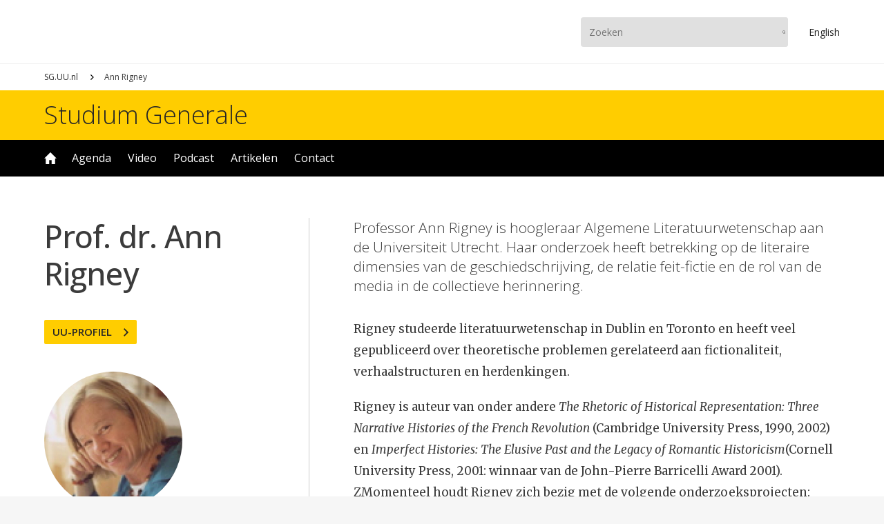

--- FILE ---
content_type: text/html; charset=UTF-8
request_url: https://www.sg.uu.nl/sprekers/ann-rigney
body_size: 3978
content:
<!DOCTYPE html>

<html lang="nl" dir="ltr" prefix="og: https://ogp.me/ns#">

<head>

<script async src="https://www.googletagmanager.com/gtag/js?id=UA-10296018-1"></script>
<script>window.dataLayer = window.dataLayer || []; function gtag(){dataLayer.push(arguments);} gtag('js', new Date()); gtag('config', 'UA-10296018-1', {'anonymize_ip': true});</script>

<meta charset="utf-8" />
<meta name="description" content="Professor Ann Rigney is hoogleraar Algemene Literatuurwetenschap aan de Universiteit Utrecht. Haar onderzoek heeft betrekking op de literaire dimensies van de geschiedschrijving, de relatie feit-fictie en de rol van de media in de collectieve herinnering." />
<link rel="canonical" href="https://www.sg.uu.nl/sprekers/ann-rigney" />
<meta property="og:title" content="Ann Rigney – Studium Generale Universiteit Utrecht" />
<meta property="og:description" content="Professor Ann Rigney is hoogleraar Algemene Literatuurwetenschap aan de Universiteit Utrecht. Haar onderzoek heeft betrekking op de literaire dimensies van de geschiedschrijving, de relatie feit-fictie en de rol van de media in de collectieve herinnering." />
<meta name="Generator" content="Drupal 11 (https://www.drupal.org)" />
<meta name="MobileOptimized" content="width" />
<meta name="HandheldFriendly" content="true" />
<meta name="viewport" content="width=device-width, initial-scale=1.0" />
<link rel="icon" href="/themes/uu/favicon.ico" type="image/vnd.microsoft.icon" />

<meta name="viewport" content="width=device-width,initial-scale=1.0,minimum-scale=1.0,maximum-scale=1.0,user-scalable=no,minimal-ui"/>
<meta property="fb:app_id" content="100537660650957"/>
<meta name="google-site-verification" content="iUEHpadESl_zDUkc1RXPWSXBLA9tlEOGpIR2jX8enpE"/>
<title>Ann Rigney – Studium Generale Universiteit Utrecht</title>
<link rel="stylesheet" media="all" href="/core/themes/stable9/css/system/components/align.module.css?t8p3hu" />
<link rel="stylesheet" media="all" href="/core/themes/stable9/css/system/components/fieldgroup.module.css?t8p3hu" />
<link rel="stylesheet" media="all" href="/core/themes/stable9/css/system/components/container-inline.module.css?t8p3hu" />
<link rel="stylesheet" media="all" href="/core/themes/stable9/css/system/components/clearfix.module.css?t8p3hu" />
<link rel="stylesheet" media="all" href="/core/themes/stable9/css/system/components/details.module.css?t8p3hu" />
<link rel="stylesheet" media="all" href="/core/themes/stable9/css/system/components/hidden.module.css?t8p3hu" />
<link rel="stylesheet" media="all" href="/core/themes/stable9/css/system/components/item-list.module.css?t8p3hu" />
<link rel="stylesheet" media="all" href="/core/themes/stable9/css/system/components/js.module.css?t8p3hu" />
<link rel="stylesheet" media="all" href="/core/themes/stable9/css/system/components/nowrap.module.css?t8p3hu" />
<link rel="stylesheet" media="all" href="/core/themes/stable9/css/system/components/position-container.module.css?t8p3hu" />
<link rel="stylesheet" media="all" href="/core/themes/stable9/css/system/components/reset-appearance.module.css?t8p3hu" />
<link rel="stylesheet" media="all" href="/core/themes/stable9/css/system/components/resize.module.css?t8p3hu" />
<link rel="stylesheet" media="all" href="/core/themes/stable9/css/system/components/system-status-counter.css?t8p3hu" />
<link rel="stylesheet" media="all" href="/core/themes/stable9/css/system/components/system-status-report-counters.css?t8p3hu" />
<link rel="stylesheet" media="all" href="/core/themes/stable9/css/system/components/system-status-report-general-info.css?t8p3hu" />
<link rel="stylesheet" media="all" href="/core/themes/stable9/css/system/components/tablesort.module.css?t8p3hu" />
<link rel="stylesheet" media="all" href="/core/themes/stable9/css/views/views.module.css?t8p3hu" />
<link rel="stylesheet" media="all" href="/themes/uu/js/lib/swiper/swiper-bundle.min.css?t8p3hu" />
<link rel="stylesheet" media="all" href="/themes/uu/ui/core.css?t8p3hu" />
<link rel="stylesheet" media="all" href="/themes/uu/ui/grid.css?t8p3hu" />
<link rel="stylesheet" media="all" href="/themes/uu/ui/node.css?t8p3hu" />



</head>

<body>


  <div class="dialog-off-canvas-main-canvas" data-off-canvas-main-canvas>
    <div class="page-wrapper">
	<div class="menu-nav-button">
		<div>
			<div></div>
			<div></div>
		</div>
	</div>
	<div class="menu-nav">
		<div>
			<div class="menu-nav-flex">
				<div>
					<a class="uu-brand"></a>
					<a class="uu-brand-name" href="https://www.sg.uu.nl/">Studium Generale</a>
						<ul class="menu">
					<li class="menu-item">
		<a href="/home" data-drupal-link-system-path="node/100">Home</a>
			</li>
				<li class="menu-item menu-item--expanded">
		<a href="/agenda" data-drupal-link-system-path="node/112">Agenda</a>
						<ul class="menu">
					<li class="menu-item">
		<a href="/series" data-drupal-link-system-path="node/113">Series</a>
			</li>
	</ul>

			</li>
				<li class="menu-item menu-item--expanded">
		<a href="/video" data-drupal-link-system-path="node/101">Video</a>
						<ul class="menu">
					<li class="menu-item">
		<a href="/video/archief" data-drupal-link-system-path="video/archief">Archief</a>
			</li>
	</ul>

			</li>
				<li class="menu-item">
		<a href="/podcast" data-drupal-link-system-path="node/114">Podcast</a>
			</li>
				<li class="menu-item">
		<a href="/artikelen" data-drupal-link-system-path="node/116">Artikelen</a>
			</li>
				<li class="menu-item menu-item--collapsed">
		<a href="/contact" data-drupal-link-system-path="node/118">Contact</a>
			</li>
	</ul>


					<ul class="menu-media">
						<li><a href="https://www.instagram.com/studiumgeneraleuu" target="_blank" title="Instagram"><img src="/sites/default/files/svg/instagram.svg" /></a></li><li><a href="https://www.facebook.com/studiumgenerale.uu" target="_blank" title="Facebook"><img src="/sites/default/files/svg/facebook.svg" /></a></li><li><a href="https://www.youtube.com/studiumgeneraleuu" target="_blank" title="YouTube"><img src="/sites/default/files/svg/youtube.svg" /></a></li><li><a href="https://www.linkedin.com/company/studium-generale-universiteit-utrecht" target="_blank" title="LinkedIn"><img src="/sites/default/files/svg/linkedin.svg" /></a></li>
					</ul>
				</div>
			</div>
		</div>
	</div>
	<div class="head-bar">
		<div class="grid">
			<div class="grid-column">
				<div class="head-bar-flex">
					<div>
						<a href="https://www.uu.nl" class="uu-brand"></a>
					</div>
					<div>
						<form class="search-bar" action="https://www.sg.uu.nl/zoeken" method="get">
							<input type="text" name="search_term" placeholder="Zoeken"/>
							<input type="submit" value="Zoeken"/>
						</form>
						<a href="https://www.sg.uu.nl/en" class="en-button">En<span>glish</span></a>
					</div>
				</div>
			</div>
		</div>
	</div>
	<header>
		<div id="live_bar"></div>
		  <div>
    <div id="block-uu-breadcrumb">
  
    
        <nav role="navigation" aria-labelledby="system-breadcrumb">
    <h2 id="system-breadcrumb" class="visually-hidden">Kruimelpad</h2>
    <ol>
          <li>
                  <a href="/">SG.UU.nl</a>
              </li>
          <li>
                  Ann Rigney
              </li>
        </ol>
  </nav>

  </div>
<div class="views-element-container" id="block-uu-views-block-uu-term-carousel">
  
    
      
  </div>
<div class="views-element-container" id="block-uu-views-block-uu-term-header">
  
    
      
  </div>

  </div>

	</header>
	<div class="name-bar">
		<div class="grid">
			<div class="grid-column">
				<a href="https://www.sg.uu.nl/">Studium Generale</a>
			</div>
		</div>
	</div>
	<div class="menu-bar">
		<div class="grid">
			<div class="grid-column">
				<div class="menu-bar-menu">
						<ul class="menu">
					<li class="menu-item">
		<a href="/home" data-drupal-link-system-path="node/100">Home</a>
			</li>
				<li class="menu-item menu-item--expanded">
		<a href="/agenda" data-drupal-link-system-path="node/112">Agenda</a>
						<ul class="menu">
					<li class="menu-item">
		<a href="/series" data-drupal-link-system-path="node/113">Series</a>
			</li>
	</ul>

			</li>
				<li class="menu-item menu-item--expanded">
		<a href="/video" data-drupal-link-system-path="node/101">Video</a>
						<ul class="menu">
					<li class="menu-item">
		<a href="/video/archief" data-drupal-link-system-path="video/archief">Archief</a>
			</li>
	</ul>

			</li>
				<li class="menu-item">
		<a href="/podcast" data-drupal-link-system-path="node/114">Podcast</a>
			</li>
				<li class="menu-item">
		<a href="/artikelen" data-drupal-link-system-path="node/116">Artikelen</a>
			</li>
				<li class="menu-item menu-item--collapsed">
		<a href="/contact" data-drupal-link-system-path="node/118">Contact</a>
			</li>
	</ul>


				</div>
			</div>
		</div>
	</div>
	<div class="user-bar">
		<div class="grid">
			<div class="grid-column">
				  <div>
    <div data-drupal-messages-fallback class="hidden"></div>

  </div>

			</div>
		</div>
	</div>
	<main>
		  <div>
    							<article class="node node-speaker">
	<div class="grid view_node_head">
		<div class="speaker-side">
			<h1 class="cap">prof. dr. <span>Ann Rigney</span>
</h1>
			<a href="https://www.uu.nl/staff/ARigney" class="uu-profile">UU-profiel</a>
			<div class="speaker-card">
				  <img loading="lazy" src="/sites/default/files/styles/crm/public/speaker/0662.jpg?h=cbe368ac&amp;itok=Qp5aCbvb" width="200" height="200" />



			</div>
		</div>
		<div class="speaker-view">
			<p class="teaser">Professor Ann Rigney is hoogleraar Algemene Literatuurwetenschap aan de Universiteit Utrecht. Haar onderzoek heeft betrekking op de literaire dimensies van de geschiedschrijving, de relatie feit-fictie en de rol van de media in de collectieve herinnering.</p>
			<div class="ck">
				<p>Rigney studeerde literatuurwetenschap in Dublin en Toronto en heeft veel gepubliceerd over theoretische problemen gerelateerd aan fictionaliteit, verhaalstructuren en herdenkingen.</p>
<p>Rigney is auteur van onder andere <em>The Rhetoric of Historical Representation:</em> <em>Three Narrative Histories of the French Revolution</em> (Cambridge University Press, 1990, 2002) en <em>Imperfect Histories: The Elusive Past and the Legacy of Romantic Historicism</em>(Cornell University Press, 2001: winnaar van de John-Pierre Barricelli Award 2001). ZMomenteel houdt Rigney zich bezig met de volgende onderzoeksprojecten: <em>Transnational Memory and the Making of Europe: The Poetics and Politics of Public Apology: Historical Fiction in/against Colonialism: Cultures of Commemoration</em> en <em>The Cultural Memory of Protest</em>. Zij is lid van de KNAW en Academia Europea.</p>

			</div>
			<div class="view_embedded">
				<h2>Te zien in</h2>
				<article class="video"><a href="/video/2017/03/de-verbeelding-van-het-verleden"><div class="card"><div class="card-media c3x2">  <img loading="lazy" src="/sites/default/files/styles/card_3x2/public/video/2025/2019.png?h=9bbe1756&amp;itok=MwRLsuCQ" width="900" height="600" />


</div><div class="hms"><span class="hms hms-format-h-mm-ss">
  45:00
</span>
</div></div><div class="core"><span class="name">De verbeelding van het verleden</span></div></a></article><article class="video"><a href="/video/2010/09/herinneringen"><div class="card"><div class="card-media c3x2">  <img loading="lazy" src="/sites/default/files/styles/card_3x2/public/video/2025/2901.jpg?h=eee34ff6&amp;itok=uxeg9Bi7" width="900" height="600" />


</div><div class="hms"><span class="hms hms-format-h-mm-ss">
  45:00
</span>
</div></div><div class="core"><span class="name">Herinneringen?</span></div></a></article><article class="video"><a href="/video/2010/09/jubileum-gehele-lezing"><div class="card"><div class="card-media c3x2">  <img loading="lazy" src="/sites/default/files/styles/card_3x2/public/video/2025/2896.png?h=eb6818a8&amp;itok=hfTrrJCp" width="900" height="600" />


</div><div class="hms"><span class="hms hms-format-h-mm-ss">
  45:00
</span>
</div></div><div class="core"><span class="name">Jubileum (gehele lezing)</span></div></a></article><article class="video"><a href="/video/2010/09/jubileum-film-prof-dr-ann-rigney-herinneringen"><div class="card"><div class="card-media c3x2">  <img loading="lazy" src="/sites/default/files/styles/card_3x2/public/video/2025/2559.png?h=8b31135d&amp;itok=jeJycNR6" width="900" height="600" />


</div><div class="hms"><span class="hms hms-format-h-mm-ss">
  05:00
</span>
</div></div><div class="core"><span class="name">Jubileum film: Prof. dr. Ann Rigney - Herinneringen</span></div></a></article><article class="video"><a href="/video/2009/05/compilatie-visuele-geletterdheid"><div class="card"><div class="card-media c3x2">  <img loading="lazy" src="/sites/default/files/styles/card_3x2/public/video/2025/2816.jpg?h=eee34ff6&amp;itok=EeIwhjg0" width="900" height="600" />


</div><div class="hms"><span class="hms hms-format-h-mm-ss">
  05:00
</span>
</div></div><div class="core"><span class="name">Compilatie | Visuele geletterdheid</span></div></a></article><article class="video"><a href="/video/2009/05/visual-literacy"><div class="card"><div class="card-media c3x2">  <img loading="lazy" src="/sites/default/files/styles/card_3x2/public/video/2025/2500.png?h=fd43e487&amp;itok=R9Llc5e6" width="900" height="600" />


</div><div class="hms"><span class="hms hms-format-h-mm-ss">
  05:00
</span>
</div></div><div class="core"><span class="name">Visual Literacy</span></div></a></article><article class="video"><a href="/video/2009/03/wereldbeelden"><div class="card"><div class="card-media c3x2">  <img loading="lazy" src="/sites/default/files/styles/card_3x2/public/video/2025/2599.png?h=e4399aa6&amp;itok=jjHrK1rs" width="900" height="600" />


</div><div class="hms"><span class="hms hms-format-h-mm-ss">
  45:00
</span>
</div></div><div class="core"><span class="name">Wereldbeelden</span></div></a></article>
			</div>
		</div>
	</div>
</article>
  </div>

	</main>
	<div class="subscribe-bar">
		<div class="grid">
			<div class="grid-column">
				<div class="subscribe">
					<div class="column-1">
						<h1>Niets meer missen?</h1>
						<p>Schrijf je in voor onze nieuwsbrief</p>
					</div>
					<div class="column-2">
						<a href="/subscribe" target="_blank">Aanmelden</a>
					</div>
				</div>
			</div>
		</div>
	</div>
	<div class="bottom-bar">
		<div class="grid">
			<div class="grid-column">
				<div class="bottom-bar-flex">
					<div>
						<ul class="menu">
							<li>
								<a href="https://www.sg.uu.nl/publicaties">Publicaties</a>
								<ul class="menu">
									<li><a href="/publicaties/2026/brochure-voorjaar-2026">Brochure voorjaar 2026</a></li><li><a href="/publicaties/2025/brochure-najaar-2025">Brochure najaar 2025</a></li><li><a href="/publicaties/2024/brochure-voorjaar-2025">Brochure voorjaar 2025</a></li><li><a href="/publicaties/2024/brochure-najaar-2024">Brochure najaar 2024</a></li><li><a href="/publicaties/2024/brochure-voorjaar-2024">Brochure voorjaar 2024</a></li>
								</ul>
							</li>
						</ul>
							<ul class="menu">
					<li class="menu-item menu-item--expanded">
		<a href="/contact" data-drupal-link-system-path="node/118">Contact</a>
						<ul class="menu">
					<li class="menu-item">
		<a href="/contact/missie" data-drupal-link-system-path="node/119">Missie &amp; visie</a>
			</li>
				<li class="menu-item">
		<a href="/contact/locaties" data-drupal-link-system-path="node/122">Locaties &amp; toegankelijkheid </a>
			</li>
				<li class="menu-item">
		<a href="/contact/faq" data-drupal-link-system-path="node/123">FAQ</a>
			</li>
				<li class="menu-item">
		<a href="/contact/privacyverklaring" data-drupal-link-system-path="node/134">Privacyverklaring</a>
			</li>
				<li class="menu-item">
		<a href="/contact/voorwaarden" data-drupal-link-system-path="node/132">Gebruiksvoorwaarden</a>
			</li>
	</ul>

			</li>
	</ul>


					</div>
					<div>
						<ul class="menu-media">
							<li><a href="https://www.instagram.com/studiumgeneraleuu" target="_blank" title="Instagram"><img src="/sites/default/files/svg/instagram.svg" /></a></li><li><a href="https://www.facebook.com/studiumgenerale.uu" target="_blank" title="Facebook"><img src="/sites/default/files/svg/facebook.svg" /></a></li><li><a href="https://www.youtube.com/studiumgeneraleuu" target="_blank" title="YouTube"><img src="/sites/default/files/svg/youtube.svg" /></a></li><li><a href="https://www.linkedin.com/company/studium-generale-universiteit-utrecht" target="_blank" title="LinkedIn"><img src="/sites/default/files/svg/linkedin.svg" /></a></li>
						</ul>
					</div>
				</div>
			</div>
		</div>
	</div>
</div>
  </div>


<script type="application/json" data-drupal-selector="drupal-settings-json">{"path":{"baseUrl":"\/","pathPrefix":"","currentPath":"node\/2992","currentPathIsAdmin":false,"isFront":false,"currentLanguage":"nl"},"pluralDelimiter":"\u0003","suppressDeprecationErrors":true,"user":{"uid":0,"permissionsHash":"a598545cf6a452bf15d0b858c715c5631bc1d2a5f3e1621606a62418dccf5b2e"}}</script>
<script src="/core/assets/vendor/jquery/jquery.min.js?v=4.0.0-beta.2"></script>
<script src="/sites/default/files/languages/nl_i_pZUKf0VT94DVqyNv_TjXhW-0aefCsw7yK2CBC602I.js?t8p3hu"></script>
<script src="/core/misc/drupalSettingsLoader.js?v=11.1.7"></script>
<script src="/core/misc/drupal.js?v=11.1.7"></script>
<script src="/core/misc/drupal.init.js?v=11.1.7"></script>
<script src="/themes/uu/js/lib/swiper/swiper-bundle.min.js?v=1.x"></script>
<script src="/themes/uu/js/ux.js?v=1.x"></script>


</body>

</html>

--- FILE ---
content_type: image/svg+xml
request_url: https://www.sg.uu.nl/themes/uu/ui/svg/arrow.svg
body_size: 617
content:
<?xml version="1.0" encoding="utf-8"?>
<!-- Generator: Adobe Illustrator 16.0.0, SVG Export Plug-In . SVG Version: 6.00 Build 0)  -->
<!DOCTYPE svg PUBLIC "-//W3C//DTD SVG 1.1//EN" "http://www.w3.org/Graphics/SVG/1.1/DTD/svg11.dtd">
<svg version="1.1" id="Layer_1" xmlns="http://www.w3.org/2000/svg" xmlns:xlink="http://www.w3.org/1999/xlink" x="0px" y="0px"
	 width="56.11px" height="91.818px" viewBox="0 0 56.11 91.818" enable-background="new 0 0 56.11 91.818" xml:space="preserve">
<polygon fill="#272626" points="45.909,56.111 10.201,91.818 0,81.617 35.708,45.909 0,10.201 10.201,0 56.11,45.909 "/>
</svg>


--- FILE ---
content_type: text/javascript
request_url: https://www.sg.uu.nl/sites/default/files/languages/nl_i_pZUKf0VT94DVqyNv_TjXhW-0aefCsw7yK2CBC602I.js?t8p3hu
body_size: 4770
content:
window.drupalTranslations = {"strings":{"":{"An AJAX HTTP error occurred.":"Er is een AJAX HTTP fout opgetreden.","HTTP Result Code: !status":"HTTP-resultaatcode: !status","StatusText: !statusText":"Statustekst: !statusText","ResponseText: !responseText":"Antwoordtekst: !responseText","ReadyState: !readyState":"ReadyState: !readyState","CustomMessage: !customMessage":"CustomMessage: !customMessage","Processing...":"Bezig...","The callback URL is not local and not trusted: !url":"De callback-URL is niet lokaal en vertrouwd: !url","An error occurred during the execution of the Ajax response: !error":"Er is een fout opgetreden bij het uitvoeren van een Ajax-verzoek: !error","Changed":"Gewijzigd","List additional actions":"Aanvullende acties weergeven","New revision":"Nieuwe revisie","No revision":"Geen revisie","Needs to be updated":"Moet worden bijgewerkt","Does not need to be updated":"Hoeft niet te worden bijgewerkt","Flag other translations as outdated":"Markeer andere vertalingen als verouderd","Do not flag other translations as outdated":"Markeer andere vertalingen niet als verouderd","Edit machine name":"Machinenaam bewerken","Edit":"Bewerken","Status message":"Statusbericht","Error message":"Foutmelding","Warning message":"Waarschuwingsbericht","Show all columns":"Alle kolommen tonen","Hide lower priority columns":"Kolommen met een lagere prioriteit verbergen","Not restricted":"Geen beperking","Restricted to certain pages":"Beperkt tot bepaalde pagina\u0027s","The block cannot be placed in this region.":"Het blok kan niet worden geplaatst in dit gebied.","Button @name has been copied to the active toolbar.":"De knop @name is toegevoegd aan de actieve werkbalk.","Button @name has been removed from the active toolbar.":"De knop @name is verwijderd van de actieve werkbalk.","Divider":"Scheiding","Wrapping":"Omsluiten","Press the down arrow key to activate":"Type het pijltje naar beneden om in te schakelen","Images can only be uploaded.":"Afbeeldingen kunnen alleen worden ge\u00fcpload.","Images can only be added by URL.":"Afbeeldingen kunnen alleen worden toegevoegd via een URL.","No styles configured":"Geen stijlen ingesteld","Changing the text format to %text_format will permanently remove content that is not allowed in that text format.\u003Cbr\u003E\u003Cbr\u003ESave your changes before switching the text format to avoid losing data.":"Wijzigen van de tekstopmaak naar %text_format zal inhoud die niet toegestaan is in die opmaak permanent verwijderen.\u003Cbr\u003E\u003Cbr\u003ESla uw wijzigingen op voordat u de tekstopmaak omschakelt, om gegevensverlies te voorkomen.","Continue":"Doorgaan","Cancel":"Annuleren","The selected file %filename cannot be uploaded. Only files with the following extensions are allowed: %extensions.":"Het bestand %filename kan niet ge\u00fcpload worden. Alleen bestanden met de volgende extensies zijn toegestaan: %extensions.","Enabled":"Ingeschakeld","Disabled":"Uitgeschakeld","Not in menu":"Niet in een menu","Requires a title":"Een titel is verplicht","Not published":"Niet gepubliceerd","Don\u0027t display post information":"Geen berichtinformatie weergeven","By @name on @date":"Door @name op @date","By @name":"Door @name","Authored on @date":"Aangemaakt op @date","Not promoted":"Niet aangeraden","Alias: @alias":"Alias: @alias","No alias":"Geen alias","Horizontal orientation":"Horizontale ori\u00ebntatie","Vertical orientation":"Verticale ori\u00ebntatie","Extend":"Uitbreiding","Collapse":"Inklappen","@label":"@label","Tray orientation changed to @orientation.":"Ori\u00ebntatie van de lade aangepast naar @orientation.","closed":"gesloten","opened":"geopend","Tray \u0022@tray\u0022 @action.":"Lade \u0027@tray\u0027 @action.","Tray @action.":"Lade @action.","Add":"Toevoegen","Apply (all displays)":"Toepassen (alle weergaven)","Revert to default":"Terugzetten naar standaard","Apply (this display)":"Toepassen (deze weergave)","You have unsaved changes.":"Er zijn niet-opgeslagen wijzigingen.","Change order":"Volgorde wijzigen","Move in any direction":"In elke richting bewegen","Hide row weights":"Gewicht van rij verbergen","Show row weights":"Gewicht van rijen tonen","No items selected":"Geen items geselecteerd","Title":"Titel","CSS classes":"CSS-klassen","ID":"ID","Advanced":"Uitgebreid","Open in new window":"Open in nieuw venster","Automatic alias":"Automatische alias","Insert this token into your form":"Plaats deze token in uw formulier","First click a text field to insert your tokens into.":"Klik eerst een tekstveld aan om uw tokens in te plaatsen.","Hide":"Verbergen","Select all rows in this table":"Selecteer alle regels van deze tabel","Deselect all rows in this table":"De-selecteer alle regels van deze tabel"}},"pluralFormula":{"1":0,"default":1}};

--- FILE ---
content_type: text/javascript
request_url: https://www.sg.uu.nl/themes/uu/js/ux.js?v=1.x
body_size: 7899
content:



//menu



jQuery('div.menu-nav-button').on('click', function(){
	jQuery('body').toggleClass('menu-nav');
});



//swiper



document.querySelectorAll('.swiper').forEach(function(s){
	var x = {
		scroll_bar: s.parentElement.querySelector('div.swiper-scrollbar'),
		nav: s.parentElement.querySelector('div.swiper-pagination'),
		btn_prev: s.parentElement.querySelector('div.swiper-button.prev'),
		btn_next: s.parentElement.querySelector('div.swiper-button.next'),
	};
	var a = false;
	var b = false;
	var c = 30;
	var d = 'auto';
	var grab = true;
	if(s.classList.contains('auto-on')){
		var a = true;
		var b = {
			speed: 800,
			delay: 6000,
			disableOnInteraction: true,
		};
		var c = 60;
		var d = 1;
		var grab = false;
	}
	new Swiper(s, {
		grabCursor: grab,
		slidesPerView: d,
		scrollbar: {el: x.scroll_bar, draggable: false},
		pagination: {el: x.nav},
		navigation: {prevEl: x.btn_prev, nextEl: x.btn_next},
		loop: a,
		autoplay: b,
		spaceBetween: c,
	});
});



//archive domain menu



if(jQuery('div.archive-menu>ul').length){
	var u = window.location.pathname;
	u = u.replace(/\/$/, '');
	u = u.substring(u.lastIndexOf('/') + 1);
	jQuery('div.archive-menu>ul').each(function(){
		jQuery(this).find('li[data-id="'+u+'"]').each(function(){
			var e = jQuery(this);
			e.addClass('on').parents('li').addClass('on');
		});
	});
}



//api get content



function api_get_content(n, ini){
	var d = n.find('#data');
	var b = n.find('div.load-more');
	var o = parseInt(b.attr('data-id'));
	n.addClass('load-lock');
	window.xhr = jQuery.get(n.attr('data-api')+'?page='+o).done(function(res){
		if(res.length){
			b.attr('data-id', (o + 1));
			jQuery.each(res, function(i, v){
				d.append(v.data);
			});
		} else{
			if(ini){
				n.remove();
			} else{
				n.find('div.read-more>div').remove();
			}
		}
		n.removeClass('load-lock');
	}).fail(function(){
		n.removeClass('load-lock');
	});
}
if(jQuery('div.api-content').length){
	jQuery('div.api-content').each(function(){
		api_get_content(jQuery(this), true);
	});
}
jQuery('div.api-content div.load-more').on('click', function(){
	api_get_content(jQuery(this).parents('div.api-content'), false);
});



//domain menu



function api_get_content_dom(n, id){
	var d = n.find('#data');
	d.html('');
	n.addClass('load-lock');
	n.find('div.none').removeClass('on');
	window.xhr = jQuery.get(n.attr('data-api')+'/'+id).done(function(res){
		n.removeClass('load-lock');
		if(res.length){
			jQuery.each(res, function(i, v){
				d.append(v.data);
			});
		} else{
			n.find('div.none').addClass('on');
		}
	}).fail(function(){
		n.removeClass('load-lock');
	});
}
jQuery('ul.domain-menu>li').on('click', function(){
	var e = jQuery(this);
	var n = e.parents('div.domain-view');
	var b = n.find('div.read-more a');
	e.toggleClass('on').siblings('li').removeClass('on');
	if(e.hasClass('on')){
		n.addClass('on');
		b.attr('href', (b.attr('data-uri')+'/'+e.attr('data-name')));
		api_get_content_dom(n, e.attr('data-id'));
	} else{
		b.attr('href', b.attr('data-uri'));
		n.removeClass('on');
		n.find('div.none').removeClass('on');
	}
});



//event filter



function event_filter_update(){
	var e = jQuery('div.calendar-view article.event');
	var v = [];
	e.addClass('hide');
	jQuery('div.calendar-view div.none').removeClass('on');
	jQuery('ul.event-filter[data-id]').each(function(){
		var n = (jQuery(this).attr('data-id'));
		var s = (jQuery(this).hasClass('strict') ? true : false);
		var f = [];
		jQuery(this).find('li[data-id].on').each(function(){
			f.push('[data-'+n+(!s ? '*' : '')+'="'+jQuery(this).attr('data-id')+'"]');
		});
		if(f.length){
			v.push(f.join(','));
		}
	});
	if(v.length){
		e = e.filter(v.join('+'));
	}
	e.removeClass('hide');
	if(!e.length){
		jQuery('div.calendar-view div.none').addClass('on');
	}
}
jQuery('ul.event-filter>li').on('click', function(){
	jQuery(this).toggleClass('on');
	event_filter_update();
});
jQuery('div.calendar-menu-wrap div.head').on('click', function(){
	jQuery('div.calendar-menu-wrap').toggleClass('active');
});



//accordion



jQuery('div.accordion>div.head').on('click', function(){
	var a = jQuery(this).parent('div.accordion');
	var b = a.find('div.core');
	if(a.hasClass('hide')){
		b.slide_down_transition();
		a.removeClass('hide');
	} else{
		b.slide_up_transition();
		a.addClass('hide');
	}
});
jQuery.fn.slide_up_transition = function(){
	return this.each(function(){
		var e = jQuery(this);
		e.css('max-height', '0');
	});
};
jQuery.fn.slide_down_transition = function(){
	return this.each(function(){
		var e = jQuery(this);
		e.css('max-height', 'none');
		var h = e.outerHeight();
		e.css('max-height', '0');
		setTimeout(function(){
			e.css({'max-height': h});
		}, 1);
	});
};



//series menu



function menu_series_start(){
	e = false;
	jQuery('div.menu-series').eq(0).find('li').each(function(){
		var num1 = parseInt(jQuery(this).attr('data-num1'));
		var num2 = parseInt(jQuery(this).attr('data-num2'));
		if(!isNaN(num1)){
			if(num1 == 0){
				jQuery(this).addClass('inactive');
			}
		}
		if(!isNaN(num2)){
			jQuery(this).append('<span class="count">'+num2+'</span>');
			if(num2 > 0){
				if(!e){
					e = jQuery(this).attr('data-id');
				}
			}
		}
	});
	if(!e){
		e = jQuery('div.menu-series').eq(0).find('li').last().attr('data-id');
	}
	jQuery('div.menu-series li[data-id="'+e+'"],div.data-series>div[data-id="'+e+'"]').addClass('active');
}
jQuery('div.menu-series ul>li').on('click', function(){
	var e = jQuery(this);
	var n = e.attr('data-id');
	e.addClass('active').siblings('li').removeClass('active');
	jQuery('div.data-series>div[data-id="'+n+'"]').addClass('active').siblings('div').removeClass('active');
});
if(jQuery('div.menu-series').length){
	menu_series_start();
}



//search



if(jQuery('#set_search_term').length){
	var search_term = new RegExp('[\?&]search_term=([^&#]*)').exec(window.location.href);
	if(search_term && search_term[1].length){
		jQuery('#set_search_term').val(decodeURIComponent(search_term[1]));
		var search_sum = jQuery('div.view_search h2').attr('data-sum');
		var search_num = jQuery('div.view_search h2').attr('data-num');
		if(search_sum > search_num){
			jQuery('div.view_search h2 strong').append('+');
		}
	} else{
		jQuery('div.view_search.has-no-rows h2').remove();
	}
}
if(jQuery('article.search').length){
	var search_menu = {};
	jQuery('article.search').each(function(){
		var k = jQuery(this).attr('data-type');
		if(search_menu.hasOwnProperty(k)){
			search_menu[k]++;
		} else{
			search_menu[k] = 1;
		}
	});
	jQuery.each(search_menu, function(i, v){
		jQuery('#set_search_menu').append('<li data-id="'+i+'"><span class="label">'+i+'</span><span class="count">'+v+'</span></li>');
	});
}
function search_filter(){
	if(jQuery('#set_search_menu>li.on').length){
		var k = jQuery('#set_search_menu>li.on').eq(0).attr('data-id');
		jQuery('article.search').addClass('hide').filter('[data-type="'+k+'"]').removeClass('hide');
	} else{
		jQuery('article.search').removeClass('hide');
	}
}
jQuery('#set_search_menu>li').on('click', function(){
	jQuery(this).toggleClass('on').siblings('li').removeClass('on');
	search_filter();
});



//rewrite email address



jQuery('article.crew span.mail,div.crew-contact span.mail').each(function(){
	var a = jQuery(this).text();
	a = a.replace("@", "[at]");
	jQuery(this).text(a);
});



//video live bar



var live_bar_req = jQuery.get('/api/video_live').done(function(req_data){
	if(req_data.length && req_data[0].embed && jQuery('#live_bar').length){
		jQuery('#live_bar').html(req_data[0].embed);
	}
});




--- FILE ---
content_type: image/svg+xml
request_url: https://www.sg.uu.nl/themes/uu/ui/svg/breadcrumb.svg
body_size: 631
content:
<?xml version="1.0" encoding="utf-8"?>
<!-- Generator: Adobe Illustrator 16.0.0, SVG Export Plug-In . SVG Version: 6.00 Build 0)  -->
<!DOCTYPE svg PUBLIC "-//W3C//DTD SVG 1.1//EN" "http://www.w3.org/Graphics/SVG/1.1/DTD/svg11.dtd">
<svg version="1.1" id="Layer_1" xmlns="http://www.w3.org/2000/svg" xmlns:xlink="http://www.w3.org/1999/xlink" x="0px" y="0px"
	 width="45.442px" height="74.356px" viewBox="0 0 45.442 74.356" enable-background="new 0 0 45.442 74.356" xml:space="preserve">
<g>
	<polygon fill="#010101" points="37.182,45.438 8.261,74.356 0,66.095 28.917,37.179 0,8.262 8.261,0 45.442,37.179 	"/>
</g>
</svg>
